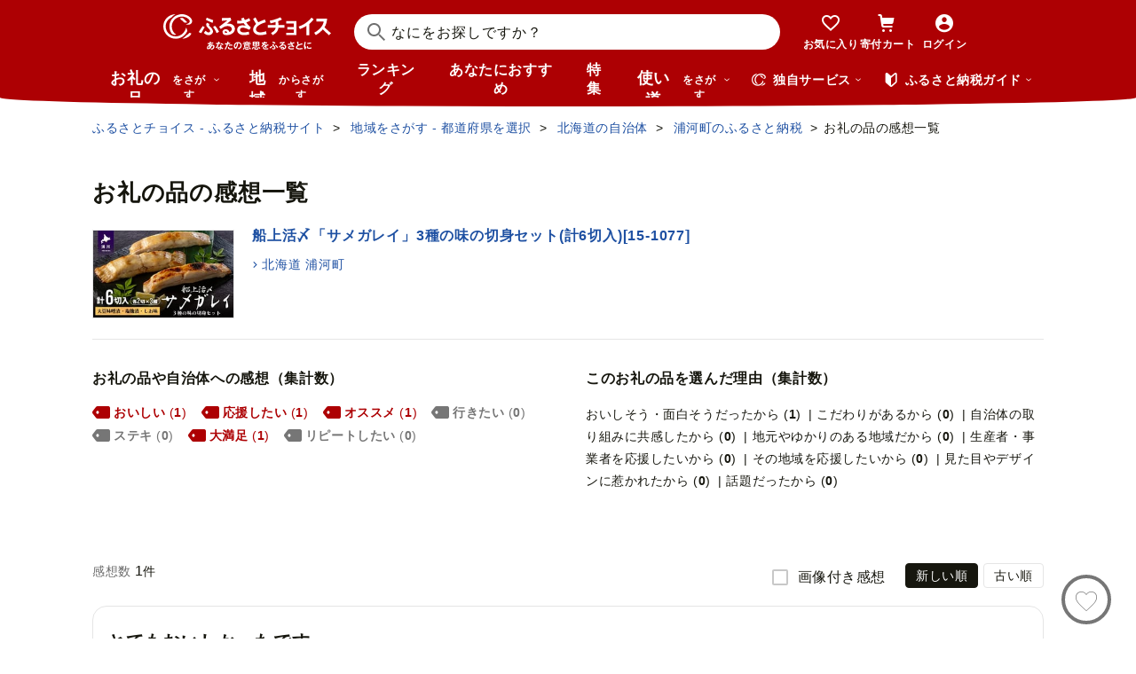

--- FILE ---
content_type: text/css
request_url: https://www.furusato-tax.jp/assets/css/choice/pages/product/reviews.css
body_size: 6525
content:
.button {
  display: inline-block;
  padding: 10px 8px 8px;
  border: 2px solid #e5e5e5;
  border-radius: 4px;
  background-color: #ffffff;
  color: #16160e;
  font-size: 14px;
  text-align: center;
  box-sizing: border-box;
  -webkit-appearance: none;
          appearance: none;
  cursor: pointer;
}
.button:hover {
  opacity: 0.85;
}
.button [class^=mf-]:first-child,
.button [class^=icn-]:first-child {
  margin-right: 2px;
}
.button [class^=mf-]:last-child,
.button [class^=icn-]:last-child {
  margin-left: 2px;
}
.button.-red {
  border-color: #ad0003;
  background-color: #ad0003;
  color: #ffffff;
}
.button.-black {
  background-color: #16160e;
  color: #ffffff;
  border-color: #16160e;
  font-weight: bold;
}
.button.-gray {
  background-color: #e5e5e5;
  border-color: #e5e5e5;
  font-weight: bold;
}
.button.-expanded {
  display: block;
}

.switch-button-list {
  margin-bottom: 8px;
  display: flex;
  justify-content: flex-end;
  align-items: center;
}
.switch-button-list__button {
  cursor: pointer;
  border: 1px solid #e5e5e5;
  border-radius: 4px;
  background-color: #ffffff;
  padding: 6px 11px;
  font-size: 14px;
  line-height: 1;
  margin-left: 8px;
}
.switch-button-list .is-current {
  background-color: #16160e;
  border-color: #16160e;
  color: #ffffff;
  cursor: default;
}

.button-rounded {
  border: solid 1px #c8c8c8;
  border-radius: 20px;
  text-align: center;
  padding: 7px 0;
}
.button-rounded:hover {
  opacity: 0.85;
}

.grid-image {
  display: -ms-grid;
  display: grid;
  -ms-grid-rows: auto 10px auto;
  -ms-grid-columns: 2fr 10px 1fr;
      grid-template: "area-1 area-2" auto "area-1 area-3" auto/2fr 1fr;
  gap: 10px;
}

.grid-image__item {
  position: relative;
  display: flex;
}
.grid-image__item::before {
  content: "";
  display: block;
  width: 0;
  padding-top: 100%;
}
.grid-image__item:nth-child(1) {
  -ms-grid-row: 1;
  -ms-grid-row-span: 3;
  -ms-grid-column: 1;
  grid-area: area-1;
}
.grid-image__item:nth-child(2) {
  -ms-grid-row: 1;
  -ms-grid-column: 3;
  grid-area: area-2;
}
.grid-image__item:nth-child(3) {
  -ms-grid-row: 3;
  -ms-grid-column: 3;
  grid-area: area-3;
}

.grid-image__link {
  position: absolute;
  top: 0;
  right: 0;
  bottom: 0;
  left: 0;
  display: block;
  border: solid 1px #e5e5e5;
  cursor: pointer;
}
.grid-image__link:hover, .grid-image__link:focus, .grid-image__link:active {
  opacity: 0.85;
}
.grid-image__link > img {
  -o-object-fit: cover;
     object-fit: cover;
  font-family: "object-fit: cover";
  width: 100%;
  height: 100%;
}

.modal-component {
  z-index: 10000;
  display: none;
}
.modal-component.-opened {
  display: block;
  position: fixed;
  top: 0;
  left: 0;
}

.modal-component__wrapper {
  display: none;
}

.modal-component__overlay {
  background: rgba(0, 0, 0, 0.6);
  width: 100vw;
  height: 100vh;
}

.modal-component__container {
  position: absolute;
  top: 50vh;
  left: 50vw;
  -webkit-transform: translate(-50%, -50%);
          transform: translate(-50%, -50%);
}

.modal-component__x {
  position: absolute;
  padding: 16px;
  right: 0;
  top: -36px;
  cursor: pointer;
}
.modal-component__x::before, .modal-component__x::after {
  content: "";
  height: 32px;
  width: 2px;
  position: absolute;
  background-color: #fff;
  right: 12px;
  top: 0;
}
.modal-component__x::before {
  -webkit-transform: rotate(-45deg);
          transform: rotate(-45deg);
}
.modal-component__x::after {
  -webkit-transform: rotate(45deg);
          transform: rotate(45deg);
}

.modal-component__body {
  background: #fff;
  border-radius: 6px;
  padding: 24px 30px;
  overflow-y: auto;
}

.modal-component__header {
  margin-bottom: 24px;
  padding: 10px 30px 0;
  border-bottom: 1px solid #e5e5e5;
  width: calc(100% + 60px);
  position: relative;
  left: -30px;
  box-sizing: border-box;
}
.modal-component__header.none {
  display: none;
}

.modal-component__main {
  max-height: 65vh;
}
.modal-component__main h4 {
  font-size: 20px;
}

.modal-component__footer {
  margin-top: 24px;
  padding: 10px 30px 0;
  border-top: 1px solid #e5e5e5;
  position: relative;
  box-sizing: border-box;
}
.modal-component__footer.none {
  display: none;
}

.modal-component__title {
  font-size: 18px;
  font-weight: 700;
  margin-bottom: 20px;
}

.modal-component.-slider .modal-component__container {
  top: 48vh;
  width: 100vw;
}
.modal-component.-slider .modal-component__body {
  background: none;
  border-radius: 0;
  padding: 0;
}
.modal-component.-slider .modal-component__overlay {
  background: rgba(0, 0, 0, 0.75);
}
.modal-component.-slider .modal-component__main {
  max-height: 70vh;
  -ms-overflow-style: none;
  scrollbar-width: none;
}
.modal-component.-slider .modal-component__main::-webkit-scrollbar {
  display: none;
}
.modal-component.-slider .modal-component__x {
  right: 8px;
  z-index: 1;
}
.modal-component.-slider .grid-image {
  display: flex;
  justify-content: center;
  gap: 0;
  margin: 10px -5px 0;
}
.modal-component.-slider .grid-image__item {
  width: 82px;
  padding: 0 5px;
}
.modal-component.-slider .grid-image__item.is-current .grid-image__link {
  border: solid 2px #ad0003;
}
.modal-component.-slider .grid-image__link {
  border: 0;
  right: 5px;
  left: 5px;
}
.modal-component.-slider .review-list__title {
  font-size: 16px;
}
.modal-component.-slider .review-list__text {
  margin-top: 10px;
}
.modal-component.-slider .review-list__goods {
  font-size: 18px;
}
.modal-component.-slider .review-reason {
  font-size: 14px;
  margin-top: 4px;
}

.modal-slider-component {
  overflow: hidden;
  position: relative;
}

.modal-slider-component__list {
  display: flex;
  background: #16160e;
}

.modal-slider-component__item {
  flex-shrink: 0;
  width: 100vw;
  height: 75vw;
}
.modal-slider-component__item > img {
  -o-object-fit: scale-down;
     object-fit: scale-down;
  font-family: "object-fit: scale-down";
  width: 100%;
  height: 100%;
}

.modal-slider-component__prev,
.modal-slider-component__next {
  visibility: hidden;
  opacity: 0;
  color: #ffffff;
  background: rgba(22, 22, 14, 0.7);
  border: 0;
  position: absolute;
  top: calc(50% - 37px);
  z-index: 0;
  width: 33px;
  height: 74px;
  overflow: hidden;
  cursor: pointer;
  transition: visibility 0.2s, opacity 0.2s;
}
.modal-slider-component__prev:hover, .modal-slider-component__prev:focus, .modal-slider-component__prev:active,
.modal-slider-component__next:hover,
.modal-slider-component__next:focus,
.modal-slider-component__next:active {
  outline: 0;
}
.modal-slider-component__prev > i,
.modal-slider-component__next > i {
  display: inline-block;
  position: absolute;
  top: calc(50% - 12px);
  left: calc(50% - 8px);
  transition: left 0.2s;
}
.modal-slider-component__prev > i > span,
.modal-slider-component__next > i > span {
  position: absolute;
  z-index: -1;
  opacity: 0;
}

.modal-slider-component__prev {
  border-radius: 0 4px 4px 0;
  left: 0;
}
.modal-slider-component__prev:hover > i {
  left: calc(50% - 12px);
}
.modal-slider-component__prev > i::before {
  display: inline-block;
  -webkit-transform: rotate(180deg);
          transform: rotate(180deg);
}

.modal-slider-component__next {
  border-radius: 4px 0 0 4px;
  right: 0;
}
.modal-slider-component__next:hover > i {
  left: calc(50% - 4px);
}

.modal-slider-component__caption {
  color: #ffffff;
  padding: 0 16px;
  margin-top: 10px;
}

.modal-slider-component__content {
  margin-top: 15px;
  overflow: hidden;
}

.navigation--local__title {
  font-size: 16px;
  padding-bottom: 12px;
}
.navigation--local__title i {
  margin-right: 4px;
  position: relative;
  top: 2px;
}
.navigation--local__list li {
  font-size: 14px;
  border-bottom: solid 1px #e5e5e5;
}
.navigation--local__list li a,
.navigation--local__list li span {
  display: inline-block;
  width: 100%;
  padding: 12px 0;
  cursor: pointer;
}
.navigation--local__list li a {
  color: #1e50a2;
}
.navigation--local__list__parent {
  position: relative;
}
.navigation--local__list__parent img {
  width: 40px;
  margin-right: 8px;
}
.navigation--local__list__parent:after {
  position: absolute;
  content: "";
  top: 22px;
  right: 4px;
  width: 8px;
  height: 8px;
  cursor: pointer;
  border-color: #767676;
  border-right: solid 1px;
  border-bottom: solid 1px;
  -webkit-transform: rotate(-135deg);
          transform: rotate(-135deg);
  transition: 0.3s;
}
.navigation--local__list__children {
  margin-left: 16px;
}
.navigation--local__list__children li:last-child {
  border-bottom: none;
}
.navigation--local__list__label {
  display: flex;
  align-items: center;
  position: relative;
  z-index: 1;
}
.navigation--local__list__wrap {
  border-top: solid 1px #e5e5e5;
}
.navigation--local__list .close:after {
  top: 18px;
  -webkit-transform: rotate(45deg);
          transform: rotate(45deg);
}
.navigation--local__list .close .navigation--local__list__wrap {
  display: none;
}
.navigation--area .hokkaido:before {
  background: #355298;
}
.navigation--area .tohoku:before {
  background: #53a4d5;
}
.navigation--area .kanto:before {
  background: #3baaa3;
}
.navigation--area .chubu:before {
  background: #2aa25c;
}
.navigation--area .kinki:before {
  background: #80b927;
}
.navigation--area .chugoku:before {
  background: #f7b400;
}
.navigation--area .shikoku:before {
  background: #ec6d34;
}
.navigation--area .kyushu:before {
  background: #ed8598;
}
.navigation--area__parent {
  background: #f6f6f6;
  border-top: solid 1px #c8c8c8;
}
.navigation--area__parent:last-child {
  border-bottom: solid 1px #c8c8c8;
}
.navigation--area__parent.is-open .navigation--area__children {
  display: block;
}
.navigation--area__label {
  position: relative;
  display: block;
  font-size: 16px;
  font-weight: bold;
  padding: 12px 16px 12px 28px;
  color: #16160e;
  background: none;
  border: 0;
  width: 100%;
  text-align: left;
}
.navigation--area__label:before {
  position: absolute;
  content: "";
  top: 0;
  bottom: 0;
  left: 17px;
  margin: auto;
  width: 4px;
  height: 22px;
}
.navigation--area__label:after {
  position: absolute;
  content: "";
  right: 16px;
  top: 0;
  bottom: 0;
  margin: auto;
  width: 8px;
  height: 8px;
  border-right: solid 1px #16160e;
  border-bottom: solid 1px #16160e;
  -webkit-transform: rotate(225deg);
          transform: rotate(225deg);
}
.navigation--area .is-close .navigation--area__label:after {
  bottom: 5px;
  -webkit-transform: rotate(45deg);
          transform: rotate(45deg);
}
.navigation--area__children {
  background: #fff;
  display: none;
}
.navigation--area__child {
  color: #1e50a2;
  border-top: solid 1px #c8c8c8;
}
.navigation--area__child a {
  display: block;
  padding: 16px;
}

.current {
  font-weight: bold;
  color: #16160e !important;
}

.visible {
  opacity: 1 !important;
  z-index: 10000 !important;
}

.nav-result {
  border-top: solid 1px #e5e5e5;
  border-bottom: solid 1px #e5e5e5;
  padding: 16px 0;
  display: flex;
  align-items: flex-end;
}
.nav-result.-no-border {
  border: 0;
  padding-top: 0;
}
.nav-result .nv-favorite__wrap {
  padding-bottom: 0;
}

.nav-result__num:not(:first-child) {
  display: inline;
}
.nav-result__num dt {
  display: inline-block;
  margin-right: 4px;
  color: #6b6b6b;
  font-size: 14px;
}
.nav-result__num dd {
  display: inline-block;
  font-size: 14px;
}
.nav-result__num dd > span {
  font-size: 16px;
}

.nav-result__order {
  margin-left: auto;
}

.flag {
  background-color: rgba(0, 0, 0, 0.6);
  color: #ffffff;
  width: 100%;
  height: 100%;
  display: flex;
  align-items: center;
  justify-content: center;
  box-sizing: border-box;
  font-size: 22px;
  line-height: 24px;
  text-align: center;
  position: absolute;
  opacity: 1;
  top: 0;
  left: 0;
  z-index: 10;
  -webkit-user-select: none;
      -ms-user-select: none;
          user-select: none;
}

#main.page-product {
  overflow-x: hidden;
}

.review-list {
  margin-top: 40px;
}
.review-list h2 {
  font-size: 20px;
}
.review-list .review-null {
  margin-top: 20px;
}
.review-list .btn-wrap--reverse {
  margin-top: 48px;
  margin-bottom: 112px;
}

.review-list__content {
  position: relative;
  box-sizing: border-box;
  border: 1px solid #e5e5e5;
  border-radius: 16px;
  padding: 24px 16px;
  margin-top: 20px;
}
.review-list__content .review-list__name {
  font-size: 12px;
  margin-bottom: 16px;
}
.review-list__content .review-list__title {
  font-size: 18px;
  font-weight: bold;
  margin-bottom: 16px;
}
.review-list__content .review-images {
  margin-bottom: 8px;
}
.review-list__content .review-images .grid-image__link {
  border: none;
}
.review-list__content .review-images .grid-image__link img {
  border-radius: 16px;
}
.review-list__content .review-list__text-wrap {
  min-height: 65px;
}
.review-list__content .review-list__text {
  word-break: break-word;
}
.review-list__content .review-list__goods {
  font-size: 12px;
  margin-bottom: 4px;
  margin-top: 16px;
}
.review-list__content .review-reason {
  font-size: 12px;
  margin-bottom: 16px;
  line-height: 1.8;
}
.review-list__content .review-reason .review-reason__item {
  display: inline;
}
.review-list__content .review-reason .review-reason__item:not(:last-child):after {
  content: "|";
  margin-left: 4px;
}
.review-list__content .review-tag {
  display: flex;
  flex-wrap: wrap;
  margin-bottom: 16px;
}
.review-list__content .review-tag .review-tag__item {
  display: inline;
  color: #ad0003;
  font-size: 12px;
  margin-right: 16px;
}
.review-list__content .review-tag .review-tag__item:last-of-type {
  margin-right: 0;
}
.review-list__content .review-tag .review-tag__item.is-null {
  color: #767676;
}
.review-list__content .review-tag .review-tag__item i {
  vertical-align: middle;
  font-size: 18px;
  margin-right: 4px;
}
.review-list__content .review-list__data {
  font-size: 12px;
  color: #6b6b6b;
}
.review-list__content .review-list__date {
  font-size: 12px;
  color: #6b6b6b;
}
.review-list__content .review-list__delete {
  display: inline-block;
  color: #1e50a2;
  font-size: 14px;
  margin-top: 12px;
}

.review-list__box {
  background-color: #f6f6f6;
  padding: 16px;
  margin-top: 12px;
  border-radius: 8px;
}
.review-list__box small {
  display: inline-block;
  margin-top: 6px;
  font-size: 12px;
  color: #767676;
}

.review-list__reply {
  margin: 16px 0;
}
.review-list__reply .toggle-controller {
  position: relative;
  cursor: pointer;
  color: #1e50a2;
}
.review-list__reply .toggle-controller::after {
  position: absolute;
  content: "";
  top: -5px;
  bottom: 0;
  right: -16px;
  margin: auto;
  width: 6px;
  height: 6px;
  border-top: 2px solid #1e50a2;
  border-left: 2px solid #1e50a2;
  transition: 0.2s;
  -webkit-transform: rotate(225deg);
          transform: rotate(225deg);
}
.review-list__reply .toggle-controller:has(+ .toggle-target.-active)::after {
  top: 2px;
  -webkit-transform: rotate(45deg);
          transform: rotate(45deg);
}
.review-list__reply .toggle-trigger {
  display: none;
}
.review-list__reply .toggle-trigger:checked + .toggle-controller::after {
  top: 2px;
  -webkit-transform: rotate(45deg);
          transform: rotate(45deg);
}
.review-list__reply .toggle-target {
  overflow: hidden;
  transition: height 150ms linear;
}
.review-list__reply .toggle-target:not(.-active) {
  height: 0;
}

.bx-more2__wrap {
  transition: height 150ms linear;
}
.bx-more2__wrap.is-more + .bx-more2__button::before {
  content: "";
  display: block;
  width: 100%;
  height: 18px;
  position: absolute;
  top: -31px;
  background: linear-gradient(180deg, rgba(255, 255, 255, 0) 0%, rgb(255, 255, 255) 68%);
}
.bx-more2__wrap.is-more + .bx-more2__button .btn-more__icon::after {
  top: 8px;
  -webkit-transform: rotate(135deg);
          transform: rotate(135deg);
}

.bx-more2__button {
  position: relative;
  display: none;
  justify-content: center;
}

.bx-more2__button.-active {
  display: flex;
  justify-content: end;
  margin-top: 8px;
}

.btn-more {
  text-align: center;
}
.btn-more::before {
  content: "";
  display: none;
}

.btn-more__text {
  color: #1e50a2;
  background-color: #ffffff;
  margin-top: -29px;
}

.btn-more__icon {
  display: block;
  position: relative;
  height: 24px;
}
.btn-more__icon::after {
  content: "";
  display: block;
  width: 10px;
  height: 10px;
  border-width: 1px 1px 0 0;
  border-style: solid;
  position: absolute;
  top: 16px;
  right: 0;
  left: 0;
  margin: 0 auto;
  -webkit-transform: rotate(-45deg);
          transform: rotate(-45deg);
}

.fixed-favorite {
  z-index: 20;
  border: 0;
  background: none;
  margin: 0;
  padding: 0;
}
.fixed-favorite span {
  display: block;
  width: 56px;
  height: 56px;
  border: 4px solid #767676;
  border-radius: 30px;
  box-sizing: border-box;
  background-color: #ffffff;
}
.fixed-favorite i {
  font-size: 26px;
  line-height: 1;
  color: #767676;
  text-align: center;
  padding-top: 13px;
}
.fixed-favorite .btn-active__icon {
  display: none;
}
.fixed-favorite .btn-passive__icon {
  display: block;
  -webkit-animation: blink 0.4s ease;
          animation: blink 0.4s ease;
}

.fixed-favorite.on span {
  border: 4px solid #ad0003;
}
.fixed-favorite.on i {
  color: #ad0003;
}
.fixed-favorite.on .btn-active__icon {
  display: block;
  -webkit-animation: beat 0.4s ease-in-out;
          animation: beat 0.4s ease-in-out;
}
.fixed-favorite.on .btn-passive__icon {
  display: none;
}

.review-reaction-wrap {
  display: flex;
  justify-content: end;
}

.review-reaction-button {
  display: flex;
  align-items: center;
  justify-content: center;
  min-width: 176px;
  padding: 2px 20px;
  border-radius: 54px;
  border: 1px solid #e5e5e5;
  background-color: #ffffff;
  font-size: 14px;
  transition: background-color ease 0.4s;
  cursor: pointer;
  color: #16160e;
}
.review-reaction-button.-active {
  background-color: #f3f3f3;
  border-color: #f3f3f3;
}
.review-reaction-button.-active .review-reaction-button__icon {
  -webkit-animation: beat 0.4s ease-in-out;
          animation: beat 0.4s ease-in-out;
}

.review-reaction-button__icon,
.review-reaction-button__text {
  display: inline-block;
  margin-right: 8px;
  flex-shrink: 0;
}

.review-reaction-button__icon {
  font-size: 20px;
}

.review-reaction-button__number {
  text-align: left;
}

.nav-result {
  justify-content: flex-end;
}

.switch-button-list {
  margin-bottom: 0;
}

.review-info {
  position: relative;
}

.review-info-header {
  padding: 24px 0;
}
.review-info-header h1 {
  line-height: 1;
}

.review-info-header__title {
  display: block;
  font-size: 22px;
  margin-bottom: 24px;
}

.review-info-header__product-name {
  display: block;
  min-height: calc(54px + 0.3em);
  position: relative;
  padding-left: 106px;
}

.review-info-header__link-wrap {
  display: block;
}
.review-info-header__link-wrap:not(:last-child) {
  margin-bottom: 8px;
}

.review-info-header__product-link {
  color: #1e50a2;
  font-size: 14px;
  font-weight: bold;
  line-height: 1.5;
}
.review-info-header__product-link:hover, .review-info-header__product-link:focus, .review-info-header__product-link:active {
  color: #1e50a2;
  text-decoration: underline;
}
.review-info-header__product-link:hover .review-info-header__thumbnail, .review-info-header__product-link:focus .review-info-header__thumbnail, .review-info-header__product-link:active .review-info-header__thumbnail {
  opacity: 0.85;
}

.review-info-header__thumbnail {
  display: block;
  position: absolute;
  top: 0.3em;
  left: 0;
  width: 88px;
  height: 54px;
  border: solid 1px #e5e5e5;
  font-weight: 400;
}
.review-info-header__thumbnail img {
  -o-object-fit: scale-down;
     object-fit: scale-down;
  -o-object-position: center;
     object-position: center;
  font-family: "object-fit: scale-down; object-position: center";
  width: 100%;
  height: 100%;
}

.review-info-header__city-link {
  color: #1e50a2;
  font-weight: 400;
  font-size: 12px;
  line-height: 1.5;
}
.review-info-header__city-link:hover, .review-info-header__city-link:focus, .review-info-header__city-link:active {
  text-decoration: underline;
}
.review-info__wrap img {
  width: 100%;
  border: 1px solid #e5e5e5;
  border-radius: 2px;
}
.review-info__column .btn-wrap--reverse {
  margin-top: 20px;
}
.review-info__column .counter-tag,
.review-info__column .counter-reason {
  font-weight: bold;
}
.review-info__column .counter-tag::before,
.review-info__column .counter-reason::before {
  content: "(";
  font-weight: normal;
}
.review-info__column .counter-tag::after,
.review-info__column .counter-reason::after {
  content: ")";
  font-weight: normal;
}
.review-info__column-item + .review-info__column-item .review-info__contents {
  border-top: 0;
}

.review-info__contents {
  border: solid #e5e5e5;
  border-width: 1px 0;
  margin: 0 -16px;
  padding: 0 16px;
  overflow: hidden;
  transition: height 0.2s;
}
.review-info__contents .review-reason {
  margin-top: 0;
  font-size: 14px;
  line-height: 1.8;
}
.review-info__contents .review-reason__item {
  display: inline;
}
.review-info__contents .review-reason__item:not(:last-child)::after {
  content: "|";
  margin-left: 4px;
}
.review-info__contents .review-tag {
  display: flex;
  flex-wrap: wrap;
  line-height: 1.3;
}
.review-info__contents .review-tag i {
  vertical-align: middle;
  font-size: 18px;
  margin-right: 3px;
}
.review-info__contents .review-tag__item {
  display: inline;
  color: #ad0003;
  font-weight: bold;
  font-size: 14px;
  margin-right: 16px;
}
.review-info__contents .review-tag__item:last-of-type {
  margin-right: 0;
}
.review-info__contents .review-tag__item.is-null {
  color: #767676;
}

.review-info__contents.is-open .review-tag,
.review-info__contents.is-open .review-reason {
  padding-bottom: 20px;
}
.review-info__contents.is-open .review-info__icon {
  -webkit-transform: rotate(270deg);
          transform: rotate(270deg);
}

.review-info__contents.is-close .review-tag,
.review-info__contents.is-close .review-reason {
  height: 0;
  visibility: hidden;
}

.review-info__contents-title {
  font-size: 14px;
  font-weight: 400;
  padding: 20px 0;
  position: relative;
  cursor: pointer;
}

.review-info__icon {
  -webkit-transform: rotate(90deg);
          transform: rotate(90deg);
  position: absolute;
  top: calc(50% - 12px);
  right: 4px;
}

.fixed-favorite {
  position: fixed;
  right: 16px;
  bottom: 16px;
}

.result-num {
  justify-content: space-between;
}

.result-num-wrap {
  display: flex;
  align-items: center;
}

@media only screen and (min-width: 835px), (min-device-width: 835px) {
  .button {
    padding: 8px 16px 6px;
  }
  .switch-button-list__button {
    margin-left: 6px;
  }
  .button-rounded.-expanded {
    display: block;
  }
  .grid-image {
    display: flex;
    margin-right: -5px;
    margin-left: -5px;
    gap: 0;
  }
  .grid-image__item {
    width: 105px;
    padding: 0 5px;
  }
  .grid-image__link {
    right: 5px;
    left: 5px;
  }
  .modal-component__body.-size-auto {
    width: auto;
    max-width: 810px;
    padding: 32px;
  }
  .modal-component__body.-size-s {
    width: 324px;
  }
  .modal-component__body.-size-m {
    width: 620px;
  }
  .modal-component__body.-size-l {
    width: 916px;
  }
  .modal-component__main h4 {
    font-size: 22px;
  }
  .modal-component.-slider .modal-component__container {
    top: 50vh;
    width: auto;
  }
  .modal-component.-slider .modal-component__main {
    max-height: calc(80vh - 44px);
  }
  .modal-component.-slider .modal-component__x {
    top: -44px;
    right: calc(50% - 292px);
  }
  .modal-component.-slider .grid-image__item {
    width: 95px;
  }
  .modal-slider-component {
    margin: 0 auto;
    width: 600px;
  }
  .modal-slider-component:hover .modal-slider-component__prev,
  .modal-slider-component:hover .modal-slider-component__next {
    visibility: visible;
    opacity: 1;
  }
  .modal-slider-component__item {
    width: 600px;
    height: 450px;
  }
  .modal-slider-component__caption {
    color: #16160e;
    padding: 0;
    margin-top: 20px;
  }
  .nav-result {
    align-items: flex-start;
    padding-bottom: 0;
    margin-top: 24px;
  }
  .nav-result .nv-favorite__wrap {
    padding-bottom: 16px;
  }
  .nav-result__num:not(:first-child) {
    margin-left: 12px;
    display: block;
  }
  .nav-result__num-wrap {
    display: flex;
  }
  #main.page-product {
    margin-bottom: 48px;
  }
  .review-list {
    margin-top: 80px;
  }
  .review-list .review-null {
    margin-top: 24px;
  }
  .review-list .btn-wrap--reverse {
    margin-top: 64px;
    margin-bottom: 62px;
  }
  .review-list__content .review-list__title {
    font-size: 20px;
  }
  .review-list__content .review-list__text-wrap {
    min-height: auto;
  }
  .review-list__content .review-list__goods {
    font-size: 14px;
  }
  .review-list__content .review-reason {
    font-size: 14px;
  }
  .review-list__content .review-tag {
    line-height: 1.5;
  }
  .review-list__content .review-tag .review-tag__item {
    height: 26px;
  }
  .review-list__content .review-list__data {
    display: inline-block;
    margin-right: 8px;
  }
  .review-list__content .review-list__date {
    display: inline-block;
  }
  .review-list__box small {
    margin-top: 12px;
  }
  .review-box {
    display: flex;
    align-items: center;
    justify-content: space-between;
  }
  .nav-result__order {
    margin-left: 16px;
  }
  .review-info {
    padding-top: 15px;
  }
  .review-info-header {
    padding-top: 0;
    margin-bottom: 32px;
    border-bottom: solid 1px #e5e5e5;
  }
  .review-info-header__title {
    font-size: 26px;
  }
  .review-info-header__product-name {
    min-height: calc(98px + 0.3em);
    padding-left: 180px;
  }
  .review-info-header__product-link {
    font-size: 16px;
  }
  .review-info-header__thumbnail {
    width: 158px;
    height: 98px;
  }
  .review-info-header__city-link {
    font-size: 14px;
  }
  .review-info__wrap {
    display: flex;
    overflow: hidden;
  }
  .review-info__wrap img {
    box-sizing: border-box;
    width: 520px;
    height: auto;
    margin-right: 32px;
  }
  .review-info__column {
    display: flex;
    flex-wrap: wrap;
    margin: 0 -20px;
  }
  .review-info__column .btn-wrap--reverse {
    margin-top: 0;
  }
  .review-info__column-item {
    width: 50%;
    padding: 0 20px;
    box-sizing: border-box;
  }
  .review-info__contents {
    border: 0;
    margin: 0;
    padding: 0;
  }
  .review-info__contents .review-reason {
    margin-top: 16px;
  }
  .review-info__contents .review-tag {
    margin-top: 16px;
    line-height: 1.5;
  }
  .review-info__contents .review-tag i {
    position: absolute;
    top: -5px;
    font-size: 20px;
  }
  .review-info__contents .review-tag__item {
    position: relative;
    height: 26px;
  }
  .review-info__contents .review-tag__text {
    padding-left: 24px;
  }
  .review-info__contents.is-close .review-tag,
  .review-info__contents.is-close .review-reason {
    height: auto;
    visibility: visible;
  }
  .review-info__contents-title {
    font-size: 16px;
    font-weight: bold;
    padding: 0;
    cursor: default;
  }
  .review-info__icon {
    display: none;
  }
  .fixed-favorite {
    right: 28px;
  }
  .image-checkbox {
    margin-top: 3px;
  }
}

@media only screen and (max-width: 834px) and (max-device-width: 834px) {
  .button-rounded {
    font-size: 14px;
    padding: 0 16px;
    white-space: nowrap;
    display: flex;
    justify-content: center;
    align-items: center;
    box-sizing: border-box;
    height: 24px;
  }
  .modal-component__container {
    width: 93vw;
  }
  .navigation--full-screen {
    position: fixed;
    display: flex;
    z-index: -10000;
    opacity: 0;
    transition: 0.3s;
    width: 100%;
    height: 100%;
    top: 0;
    right: 0;
  }
  .navigation--full-screen__layer0 {
    background: #fff;
    height: 100%;
    width: 100%;
    transition: 0.3s;
    flex-shrink: 0;
  }
  .navigation--full-screen__head {
    color: #fff;
    padding: 14px 0;
    background-color: #ad0003;
    text-align: right;
  }
  .navigation--full-screen__head__title {
    font-size: 14px;
    text-align: center;
  }
  .navigation--full-screen__head__close {
    position: relative;
    display: block;
  }
  .navigation--full-screen__head__close:before, .navigation--full-screen__head__close:after {
    position: absolute;
    content: "";
    top: -12px;
    right: 16px;
    width: 16px;
    height: 2px;
    background: #fff;
  }
  .navigation--full-screen__head__close:before {
    -webkit-transform: rotate(45deg);
            transform: rotate(45deg);
  }
  .navigation--full-screen__head__close:after {
    -webkit-transform: rotate(-45deg);
            transform: rotate(-45deg);
  }
  .navigation--full-screen__head__close > span {
    position: absolute;
    z-index: -1;
    white-space: nowrap;
    font-size: 10px;
    opacity: 0;
  }
  .navigation--full-screen__body {
    width: 100%;
    height: 100vh;
    padding: 16px 16px 240px;
    overflow: auto;
    box-sizing: border-box;
  }
  .navigation--full-screen__body select {
    width: 100%;
    padding: 11px 8px;
  }
  .navigation--full-screen__button {
    position: relative;
    cursor: pointer;
    display: inline-block;
    border: solid 1px #767676;
    border-radius: 4px;
    width: 100%;
    padding: 11px 8px;
    box-sizing: border-box;
    color: #16160e !important;
    font-weight: bold;
    text-align: left;
    background: none;
  }
  .navigation--full-screen__button:after {
    position: absolute;
    content: "";
    top: 0;
    bottom: 0;
    margin: auto;
    right: 10px;
    width: 8px;
    height: 8px;
    border-top: solid 1px;
    border-right: solid 1px;
    border-color: #767676;
    -webkit-transform: rotate(45deg);
            transform: rotate(45deg);
  }
  .navigation--full-screen__footer {
    position: absolute;
    width: 100%;
    bottom: 0;
    display: flex;
    background: #f3f3f3;
    padding: 12px 8px;
    box-sizing: border-box;
    box-shadow: 0 0 2px 0 rgba(0, 0, 0, 0.16);
  }
  .navigation--full-screen__footer .btn-normal {
    width: 135px;
    margin-right: 8px;
  }
  .navigation--full-screen__back {
    background: #f6f6f6;
    display: inline-block;
    width: 100%;
    padding: 16px;
    box-sizing: border-box;
  }
  .navigation--full-screen__back a:before {
    content: "";
    display: inline-block;
    width: 8px;
    height: 8px;
    border-bottom: solid 1px;
    border-left: solid 1px;
    border-color: #767676;
    -webkit-transform: rotate(45deg);
            transform: rotate(45deg);
    margin-right: 4px;
  }
  .navigation--full-screen__list li a,
  .navigation--full-screen__list li label {
    position: relative;
    display: flex;
    align-items: center;
    width: 100%;
    padding: 16px;
    border-bottom: solid 1px #e5e5e5;
    box-sizing: border-box;
    color: #1e50a2;
  }
  .navigation--full-screen__list li a:after {
    position: absolute;
    content: "";
    top: 0;
    bottom: 0;
    margin: auto;
    right: 16px;
    width: 8px;
    height: 8px;
    border-top: solid 1px;
    border-right: solid 1px;
    border-color: #767676;
    -webkit-transform: rotate(45deg);
            transform: rotate(45deg);
  }
  .navigation--full-screen__list li img {
    width: 50px;
    margin-right: 8px;
  }
  .navigation--full-screen__layer1, .navigation--full-screen__layer2 {
    overflow: scroll;
    background: #fff;
    transition: 0.3s;
    width: 100%;
    height: 100%;
    flex-shrink: 0;
  }
  .flag {
    font-size: 14px;
  }
  .review-list__content .review-list__text {
    margin-bottom: 0px;
    display: -webkit-box;
    -webkit-box-orient: vertical;
    -webkit-line-clamp: 3;
    overflow: hidden;
  }
  .review-list__content .review-list__text.is-show {
    display: block;
  }
  .bx-more2__wrap.is-more {
    height: 5em;
    overflow: hidden;
  }
  .review-box .review-list-wrap {
    display: none;
  }
  .review-box .review-list-wrap.is-show {
    display: block;
    margin-bottom: 16px;
  }
  .review-reaction-wrap {
    margin-top: 16px;
  }
  .inner-content {
    padding: 0 16px;
  }
  .image-label {
    margin-top: 0;
  }
}

@media only screen and (max-width: 599px) and (max-device-width: 599px) {
  .modal-component__container {
    top: 43vh;
  }
  .modal-component__body {
    max-height: 60vh;
  }
  .modal-component.-slider .modal-component__body {
    max-height: 70vh;
  }
}